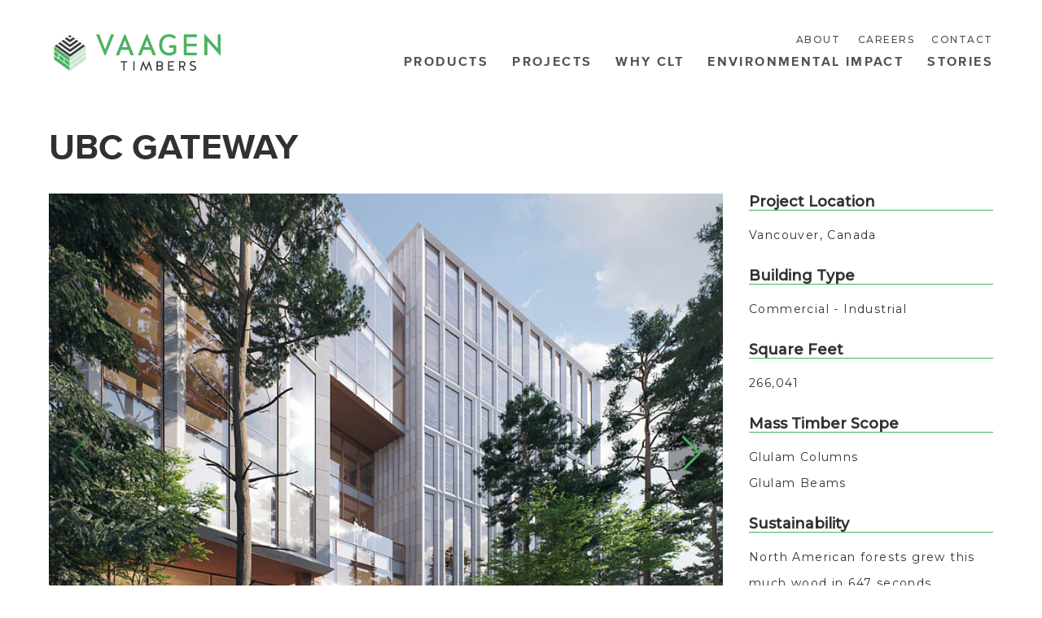

--- FILE ---
content_type: text/html; charset=UTF-8
request_url: https://vaagentimbers.com/project/ubc-gateway
body_size: 4036
content:



<!doctype html>
<html class="no-js" lang="en-US">

    <head>
        <meta charset="utf-8">
        <meta http-equiv="x-ua-compatible" content="ie=edge">
        <title>Vaagen Timbers</title>
        <meta name="description" content="">
        <meta name="viewport" content="width=device-width, initial-scale=1, shrink-to-fit=no">
        <link rel="shortcut icon" href="/favicon.png">
        <link href="https://fonts.googleapis.com/css?family=Montserrat:400,500" rel="stylesheet">
    <title>Vaagen Timbers | UBC Gateway</title>
<script>dl = [];
(function(w,d,s,l,i){w[l]=w[l]||[];w[l].push({'gtm.start':
new Date().getTime(),event:'gtm.js'});var f=d.getElementsByTagName(s)[0],
j=d.createElement(s),dl=l!='dataLayer'?'&l='+l:'';j.async=true;j.src=
'https://www.googletagmanager.com/gtm.js?id='+i+dl;f.parentNode.insertBefore(j,f);
})(window,document,'script','dl','GTM-WVH4L9B')
</script>
<script>(function(i,s,o,g,r,a,m){i['GoogleAnalyticsObject']=r;i[r]=i[r]||function(){
(i[r].q=i[r].q||[]).push(arguments)},i[r].l=1*new Date();a=s.createElement(o),
m=s.getElementsByTagName(o)[0];a.async=1;a.src=g;m.parentNode.insertBefore(a,m)
})(window,document,'script','https://www.google-analytics.com/analytics.js','ga');
ga('create', 'UA-56809106-5', 'auto');
ga('send', 'pageview');
</script><meta name="generator" content="SEOmatic">
<meta name="description" content="Sustainably Created Cross Laminated &amp;  Glue Laminated Timber Products">
<meta name="referrer" content="no-referrer-when-downgrade">
<meta name="robots" content="all">
<meta content="181931532363488" property="fb:profile_id">
<meta content="en_US" property="og:locale">
<meta content="Vaagen Timbers" property="og:site_name">
<meta content="website" property="og:type">
<meta content="https://vaagentimbers.com/project/ubc-gateway" property="og:url">
<meta content="UBC Gateway" property="og:title">
<meta content="Sustainably Created Cross Laminated &amp;  Glue Laminated Timber Products" property="og:description">
<meta content="https://vaagentimbers.com/uploads/_1200x630_crop_center-center_82_none/sullivanlake.jpg?mtime=1570469194" property="og:image">
<meta content="1200" property="og:image:width">
<meta content="630" property="og:image:height">
<meta content="https://www.linkedin.com/company/vaagentimbers/mycompany/" property="og:see_also">
<link href="https://vaagentimbers.com/project/ubc-gateway" rel="canonical">
<link href="https://vaagentimbers.com" rel="home">
<link type="text/plain" href="https://vaagentimbers.com/humans.txt" rel="author">
<link href="https://unpkg.com/swiper@8/swiper-bundle.min.css" rel="stylesheet">
<link href="/assets/style.a22e03b59f1432af0d32.css?ca3399d73f067343978f" rel="stylesheet">
<style>:root {
        --swiper-theme-color: #45B564;
    }
</style></head>

    <body class="project-page"><noscript><iframe src="https://www.googletagmanager.com/ns.html?id=GTM-WVH4L9B"
height="0" width="0" style="display:none;visibility:hidden"></iframe></noscript>

        <div class="site-wrapper">
            <div id="global-navigation">
    <div class="container">
        <div>
            <a href="https://vaagentimbers.com/" title="Vaagen Timbers">
                <img height="57" src="/images/Vaagen-Timbers-White.svg" alt="Vaagen Timbers">
            </a>
        </div>
        <nav>
            <div class="sub-nav">
                <a href="https://vaagentimbers.com/about">About</a>
                <a href="https://vaagentimbers.com/careers">Careers</a>
                <a href="https://vaagentimbers.com/contact">Contact</a>
            </div>
            <div class="main-nav">
                <a href="https://vaagentimbers.com/products">Products</a>
                <a href="https://vaagentimbers.com/projects">Projects</a>
                <a href="https://vaagentimbers.com/why-clt">Why CLT</a>
                <a href="https://vaagentimbers.com/environmental-impact">Environmental Impact</a>
                <a href="https://vaagentimbers.com/stories">Stories</a>
            </div>
        </nav>
    </div>
</div>            <div id="main-content">
            
    <article class="container">
        <header>
            <h1>UBC Gateway</h1>
        </header>

        <div class="project-layout">
            <div class="project-main">

                                
                <div class="photo-gallery" aria-label="Photo Gallery">

                    
                                            <!-- Slider main container -->
                        <div
                            class="swiper">
                            <!-- Additional required wrapper -->
                            <div
                                class="swiper-wrapper">
                                <!-- Slides -->
                                                                    <div class="swiper-slide">
                                        <img src="https://vaagentimbers.com/uploads/projects/_955x716_crop_center-center_82_none/main.1.jpg" alt="Main 1">
                                    </div>
                                                                    <div class="swiper-slide">
                                        <img src="https://vaagentimbers.com/uploads/projects/_955x716_crop_center-center_82_none/main_2023-03-22-210517_gzxf.jpg" alt="Main">
                                    </div>
                                                                    <div class="swiper-slide">
                                        <img src="https://vaagentimbers.com/uploads/projects/_955x716_crop_center-center_82_none/1_2023-03-22-210514_otil.jpg" alt="1">
                                    </div>
                                                                    <div class="swiper-slide">
                                        <img src="https://vaagentimbers.com/uploads/projects/_955x716_crop_center-center_82_none/2_2023-03-22-210515_dysi.jpg" alt="2">
                                    </div>
                                                            </div>
                            <!-- If we need pagination -->
                            <div class="swiper-pagination"></div>

                            <!-- If we need navigation buttons -->
                            <div class="swiper-button-prev"></div>
                            <div class="swiper-button-next"></div>

                            <!-- If we need scrollbar -->
                            <div class="swiper-scrollbar"></div>
                        </div>
                                    </div>

            </div>            
            
            <div class="copy">
                <p>The new Gateway building at the University of British Columbia’s Point Grey campus entrance will reflect UBC’s reputation as a world-class university. The sustainable 25,000-square-metre health science academic and research building will transform the campus arrival experience for students, staff, and visitors. Targeting completion in 2024, the building will co-locate the School of Nursing, School of Kinesiology, Integrated Student Health Services, and Health and Language Sciences components.</p>
<p>Designed with a holistic approach to people and nature, the landscape surrounding the building was developed to enhance the local ecology. This extended nature landscape will be lined by significant trees and lush ground to offer respite and spiritual nourishment for all visitors. The gateway’s structure, made of exposed mass timber, will lower the project's embodied carbon and provide biophilic benefits to users.</p>
<p><em>Project photos and description courtesy of Schmidt Hammer Lassen Architects.</em></p>
            </div>

            <div class="specs" aria-label="Project Specifications">
                    <ul style="list-style: none; margin: 0; padding: 0;">
                                                        <li style="margin-bottom:1.5rem;">
                                    <div class="specification">
                                        <div class=label>
                                            <strong>Project Location</strong><br/>
                                        </div>
                                        <div class="info">
                                          <p>Vancouver, Canada</p>
                                        </div>
                                    </div>
                                </li>
                                                        <li style="margin-bottom:1.5rem;">
                                    <div class="specification">
                                        <div class=label>
                                            <strong>Building Type</strong><br/>
                                        </div>
                                        <div class="info">
                                          <p>Commercial - Industrial</p>
                                        </div>
                                    </div>
                                </li>
                                                        <li style="margin-bottom:1.5rem;">
                                    <div class="specification">
                                        <div class=label>
                                            <strong>Square Feet</strong><br/>
                                        </div>
                                        <div class="info">
                                          <p>266,041</p>
                                        </div>
                                    </div>
                                </li>
                                                        <li style="margin-bottom:1.5rem;">
                                    <div class="specification">
                                        <div class=label>
                                            <strong>Mass Timber Scope</strong><br/>
                                        </div>
                                        <div class="info">
                                          <p>Glulam Columns<br />Glulam Beams</p>
                                        </div>
                                    </div>
                                </li>
                                                        <li style="margin-bottom:1.5rem;">
                                    <div class="specification">
                                        <div class=label>
                                            <strong>Sustainability</strong><br/>
                                        </div>
                                        <div class="info">
                                          <p>North American forests grew this much wood in 647 seconds. </p>
<p>This project kept 4951 metric tons of carbon from entering the atmosphere. </p>
<p> This is the equivalent of keeping 1067 cars off the road or providing clean power to 963 houses for a year.</p>
                                        </div>
                                    </div>
                                </li>
                                                        <li style="margin-bottom:1.5rem;">
                                    <div class="specification">
                                        <div class=label>
                                            <strong>Vaagen Timbers Services</strong><br/>
                                        </div>
                                        <div class="info">
                                          <p>Conceptual Estimating<br />Conceptual Project Development<br />Architectural Design and Project Support<br />Manufacturing and Material Supply<br />Construction and Installation Support<br />Other Miscellaneous Services<br />Glulam Beam and Column Manufacturing<br />Mass Timber Milling / CNC Works<br />Factory Applied Protective Coatings<br />Mass Timber Hardware Connections Supply<br />Hardware Installation<br />Edge Chamfering / Detail Work</p>
                                        </div>
                                    </div>
                                </li>
                                                        <li style="margin-bottom:1.5rem;">
                                    <div class="specification">
                                        <div class=label>
                                            <strong>Construction Status</strong><br/>
                                        </div>
                                        <div class="info">
                                          <p>Under Construction</p>
                                        </div>
                                    </div>
                                </li>
                                                        <li style="margin-bottom:1.5rem;">
                                    <div class="specification">
                                        <div class=label>
                                            <strong>Architect</strong><br/>
                                        </div>
                                        <div class="info">
                                          <p>Perkins&amp;Will</p>
                                        </div>
                                    </div>
                                </li>
                                                        <li style="margin-bottom:1.5rem;">
                                    <div class="specification">
                                        <div class=label>
                                            <strong>Engineer</strong><br/>
                                        </div>
                                        <div class="info">
                                          <p>RJC</p>
                                        </div>
                                    </div>
                                </li>
                                                        <li style="margin-bottom:1.5rem;">
                                    <div class="specification">
                                        <div class=label>
                                            <strong>Contractor</strong><br/>
                                        </div>
                                        <div class="info">
                                          <p>Urban One</p>
                                        </div>
                                    </div>
                                </li>
                                            </ul>

            </div>
        </div>

    </div>

    <div class="green-lines-divider right">
    <svg width="763" height="49" xmlns="http://www.w3.org/2000/svg">
    <g fill="#45B564" fill-rule="evenodd">
        <path d="M347 49h78v-8h-78zM234 49h78v-8h-78zM347 8h190V0H347zM461 49h190v-8H461zM573 8h78V0h-78zM685 49h78v-8h-78zM0 49h190v-8H0zM112 8h78V0h-78z"/>
    </g>
    </svg>
</div>

            
            </div>
            <footer id="footer-global">
    <div class="container flex">
        <div>
            &copy; 2026 Vaagen Timbers | <a href="#">Terms & Privacy</a>
        </div>
        <div class="social">
            <div class="social-buttons">
                                                <a target="_blank" href="https://instagram.com/vaagentimbers/">
                        Instagram</a>
                                    <a target="_blank" href="https://facebook.com/vaagentimbers/">
                        Facebook</a>
                                        </div>
        </div>
    </div>
</footer>        </div>

    <script type="application/ld+json">{"@context":"http://schema.org","@graph":[{"@type":"WebPage","author":{"@id":"#identity"},"copyrightHolder":{"@id":"#identity"},"copyrightYear":"2023","creator":{"@id":"#creator"},"dateModified":"2023-03-26T19:52:40-07:00","datePublished":"2023-03-22T13:55:00-07:00","description":"Sustainably Created Cross Laminated &  Glue Laminated Timber Products","headline":"UBC Gateway","image":{"@type":"ImageObject","url":"https://vaagentimbers.com/uploads/_1200x630_crop_center-center_82_none/sullivanlake.jpg?mtime=1570469194"},"inLanguage":"en-us","mainEntityOfPage":"https://vaagentimbers.com/project/ubc-gateway","name":"UBC Gateway","publisher":{"@id":"#creator"},"url":"https://vaagentimbers.com/project/ubc-gateway"},{"@id":"#identity","@type":"Organization","sameAs":["https://www.linkedin.com/company/vaagentimbers/mycompany/"]},{"@id":"#creator","@type":"Organization"},{"@type":"BreadcrumbList","description":"Breadcrumbs list","itemListElement":[{"@type":"ListItem","item":"https://vaagentimbers.com","name":"Home","position":1},{"@type":"ListItem","item":"https://vaagentimbers.com/project/ubc-gateway","name":"UBC Gateway","position":2}],"name":"Breadcrumbs"}]}</script><script src="https://unpkg.com/swiper@8/swiper-bundle.min.js"></script>
<script src="/assets/main.f5bfd97021a818f5c6b7.js?ca3399d73f067343978f"></script>
<script>const swiper = new Swiper('.swiper', {
  // Optional parameters
//   direction: 'vertical',
//   loop: true,

  autoHeight: true,
  
  // If we need pagination
  pagination: {
    el: '.swiper-pagination',
  },

  // Navigation arrows
  navigation: {
    nextEl: '.swiper-button-next',
    prevEl: '.swiper-button-prev',
  },

  // And if we need scrollbar
  scrollbar: {
    el: '.swiper-scrollbar',
  },
});</script></body>

</html>

--- FILE ---
content_type: text/css
request_url: https://vaagentimbers.com/assets/style.a22e03b59f1432af0d32.css?ca3399d73f067343978f
body_size: 6124
content:
@charset "UTF-8";
/*! normalize.css v8.0.0 | MIT License | github.com/necolas/normalize.css */html{line-height:1.15;-webkit-text-size-adjust:100%}body{margin:0}h1{font-size:2em;margin:.67em 0}hr{box-sizing:content-box;height:0;overflow:visible}pre{font-family:monospace,monospace;font-size:1em}a{background-color:transparent}abbr[title]{border-bottom:none;text-decoration:underline;-webkit-text-decoration:underline dotted;text-decoration:underline dotted}b,strong{font-weight:bolder}code,kbd,samp{font-family:monospace,monospace;font-size:1em}small{font-size:80%}sub,sup{font-size:75%;line-height:0;position:relative;vertical-align:baseline}sub{bottom:-.25em}sup{top:-.5em}img{border-style:none}button,input,optgroup,select,textarea{font-family:inherit;font-size:100%;line-height:1.15;margin:0}button,input{overflow:visible}button,select{text-transform:none}[type=button],[type=reset],[type=submit],button{-webkit-appearance:button}[type=button]::-moz-focus-inner,[type=reset]::-moz-focus-inner,[type=submit]::-moz-focus-inner,button::-moz-focus-inner{border-style:none;padding:0}[type=button]:-moz-focusring,[type=reset]:-moz-focusring,[type=submit]:-moz-focusring,button:-moz-focusring{outline:1px dotted ButtonText}fieldset{padding:.35em .75em .625em}legend{box-sizing:border-box;color:inherit;display:table;max-width:100%;padding:0;white-space:normal}progress{vertical-align:baseline}textarea{overflow:auto}[type=checkbox],[type=radio]{box-sizing:border-box;padding:0}[type=number]::-webkit-inner-spin-button,[type=number]::-webkit-outer-spin-button{height:auto}[type=search]{-webkit-appearance:textfield;outline-offset:-2px}[type=search]::-webkit-search-decoration{-webkit-appearance:none}::-webkit-file-upload-button{-webkit-appearance:button;font:inherit}details{display:block}summary{display:list-item}[hidden],template{display:none}.careers-list h2,.centered-copy h2,.featured-employee h3,.green-bar h2,.image-text-row h2,.photo-bar-cta h2,.photo-bar h2,.related-stories h2,h1{color:#fff;font-size:24px;letter-spacing:3.85px;font-weight:400}@media screen and (min-width:512px){.careers-list h2,.centered-copy h2,.featured-employee h3,.green-bar h2,.image-text-row h2,.photo-bar-cta h2,.photo-bar h2,.related-stories h2,h1{font-size:36px}}@media screen and (min-width:1024px){.careers-list h2,.centered-copy h2,.featured-employee h3,.green-bar h2,.image-text-row h2,.photo-bar-cta h2,.photo-bar h2,.related-stories h2,h1{font-size:44px}}::-moz-selection{background:#c9e6d0;text-shadow:none}::selection{background:#c9e6d0;text-shadow:none}audio,canvas,iframe,img,svg,video{vertical-align:middle}@font-face{font-family:ProximaNova-Bold;src:url(../fonts/332944_6_0.eot);src:url(../fonts/332944_6_0.eot?#iefix) format("embedded-opentype"),url(../fonts/332944_6_0.woff2) format("woff2"),url(../fonts/332944_6_0.woff) format("woff"),url(../fonts/332944_6_0.ttf) format("truetype")}body{font-family:Montserrat,sans-serif;font-weight:400;font-size:14px;color:#313131}@media (min-width:768px){body{font-size:18px}}p{letter-spacing:.14375rem}h1{color:#313131;letter-spacing:0}h2{letter-spacing:2.97px;font-size:22px}@media screen and (min-width:512px){h2{font-size:26px}}@media screen and (min-width:1024px){h2{font-size:34px}}h3{letter-spacing:2.62px;font-size:20px}@media screen and (min-width:512px){h3{font-size:24px}}@media screen and (min-width:1024px){h3{font-size:30px}}h1,h2,h3,h4,h5,h6{font-family:ProximaNova-Bold;text-transform:uppercase}p{font-size:14px;letter-spacing:1.4px;line-height:32px}.site-wrapper{display:flex;flex-direction:column}.container{margin:0 auto;max-width:1400px;padding:0 20px}@media (min-width:512px){.container{padding:0 40px}}@media (min-width:1024px){.container{padding:0 60px}}#main-content{margin:auto 0;height:100%}#mailchimp-header #mc_embed_signup .button,.button,a.button{font-family:ProximaNova-Bold;color:#fff;letter-spacing:2.4px;text-align:center;text-transform:uppercase;text-decoration:none;display:inline-block;padding:1.1rem 1.75rem 1rem;transition:all .5s cubic-bezier(.19,1,.22,1);text-shadow:1px 1px 0 transparent;background-color:#45b564;line-height:1em;font-size:16px;position:relative;overflow:hidden;border:none;cursor:pointer}#mailchimp-header #mc_embed_signup .button:active,#mailchimp-header #mc_embed_signup .button:focus,#mailchimp-header #mc_embed_signup .button:hover,.button:active,.button:focus,.button:hover{background-color:#92e4a9;text-shadow:1px 1px 0 rgba(0,0,0,.2)}#global-navigation{background-color:#fff;text-transform:uppercase;position:relative;z-index:500;padding-top:1em}@media (min-width:1024px){#global-navigation{padding-top:0}body.no-nav-color #global-navigation{background:none}body.no-nav-color #global-navigation .sub-nav a:link,body.no-nav-color #global-navigation .sub-nav a:visited,body.no-nav-color #global-navigation a:link,body.no-nav-color #global-navigation a:visited{color:#313131}}#global-navigation>.container{min-height:129px;display:flex;justify-content:space-between;align-items:center;flex-direction:column}@media (min-width:1024px){#global-navigation>.container{flex-direction:row}}#global-navigation>.container img{max-width:100%;padding:10px 0}@media (min-width:1024px){#global-navigation>.container img{padding:0 40px 0 0;box-sizing:border-box}}#global-navigation nav{margin:0 0 1em}@media (min-width:1024px){#global-navigation nav{margin:0}}.sub-nav{font-size:12px;text-align:center;margin-top:1em}@media (min-width:1024px){.sub-nav{margin-top:0;text-align:right}}.sub-nav a:link,.sub-nav a:visited{font-family:Montserrat,sans-serif;letter-spacing:1.53px;color:#313131;text-decoration:none;display:inline-block;margin-left:1.5em;padding:.5em 0;opacity:.85;font-weight:500;transition:all .25s ease-in-out}.main-nav{text-align:center}@media (min-width:1024px){.main-nav{text-align:right}}.main-nav a:link,.main-nav a:visited{font-family:ProximaNova-Bold;font-size:16px;color:#313131;letter-spacing:2.4px;line-height:32px;text-decoration:none;display:inline-block;margin-left:1.5em;opacity:.85;transition:all .25s ease-in-out}.main-nav a:link:first-child,.main-nav a:visited:first-child{margin-left:0}.main-nav a:active,.main-nav a:focus,.main-nav a:hover,.sub-nav a:active,.sub-nav a:focus,.sub-nav a:hover{opacity:1;text-decoration:underline}#footer-global{background-color:#45b564;color:#fff;font-size:18px;letter-spacing:.41px}#footer-global>.container{min-height:83px;display:flex;align-items:center;flex-direction:column;justify-content:center;padding:10px 40px}#footer-global>.container .social{margin-top:1em}#footer-global>.container .social a:first-child{margin-right:1em}@media (min-width:1024px){#footer-global>.container{justify-content:space-between;flex-direction:row;padding:0 20px}#footer-global>.container .social{margin-top:0}}#footer-global a:link,#footer-global a:visited{color:#fff;text-decoration:none;opacity:.85}#footer-global a:active,#footer-global a:focus,#footer-global a:hover{opacity:1;text-decoration:underline}header.homepage{padding-top:130px;margin-top:-65px;padding-bottom:195px;margin-bottom:-130px;background-color:#313131;background-size:cover;background-repeat:no-repeat;color:#fff}@media (min-width:512px){header.homepage{padding-top:260px;margin-top:-130px;padding-bottom:390px;margin-bottom:-260px}}header.homepage h1{color:#fff;text-align:center;font-size:28px;letter-spacing:2.85px;max-width:1200px;margin:1rem auto}@media (min-width:512px){header.homepage h1{font-size:44px;letter-spacing:3.85px}}header.homepage .copy{max-width:623px;margin:0 auto;font-size:16px;letter-spacing:1.6px;text-align:center;line-height:32px}header.homepage .button{margin-top:2em}header.homepage .button .line-highlight{background-color:#fff}#white-bug{position:absolute;left:0;bottom:0;display:none;pointer-events:none}@media (min-width:1350px){#white-bug{display:block}}.products{margin-bottom:6rem}@media (min-width:992px){.products{display:grid;grid-template-columns:1fr 1fr 1fr;grid-template-rows:auto;-webkit-column-gap:2.1875rem;column-gap:2.1875rem}}.product{max-width:400px;margin:0 auto}@media (min-width:768px){.product{max-width:none}}.product figure{margin:0}.product figure img{width:100%}@media (min-width:768px) and (max-width:992px){.product figure{display:flex;margin-bottom:2rem}.product figure img{height:250px;width:250px;margin-right:2rem}.product figure figcaption h3{min-height:auto}.product figure figcaption h3+p{margin-top:0}}.product figcaption{font-size:.75rem;letter-spacing:.06875rem;text-align:left;line-height:1rem;display:flex;flex-direction:column}.product figcaption h3{min-height:3.125rem}.product figcaption h3+p{margin-top:auto}#mailchimp-header{margin-top:3em}#mailchimp-header #mc_embed_signup form{padding:0}#mailchimp-header #mc_embed_signup .mc-field-group{width:100%;padding-bottom:0;min-height:unset;margin:0 0 1em}@media (min-width:768px){#mailchimp-header #mc_embed_signup .mc-field-group{width:auto;margin-right:1em;margin-bottom:0;min-width:20rem}}#mailchimp-header #mc_embed_signup input[type=email]{border-radius:0;width:100%;max-width:20rem;padding:1em .5rem;border:2px solid #fff}#mailchimp-header #mc_embed_signup input[type=email]:focus,#mailchimp-header #mc_embed_signup input[type=email]:hover{border-color:#45b564;outline-color:#45b564}#mailchimp-header #mc_embed_signup .button{height:auto;line-height:0;padding:1.5em 1.5em 1.4em;background-color:#45b564;border-radius:0}#mailchimp-header #mc_embed_signup .button:hover{background-color:#000}#mailchimp-header #mc_embed_signup .form-flex{display:flex;flex-direction:column;justify-content:center;align-items:center}@media (min-width:768px){#mailchimp-header #mc_embed_signup .form-flex{flex-direction:row;justify-content:flex-start}}.story-feature{position:relative;display:block;overflow:hidden;margin-bottom:2em;text-decoration:none}.story-feature:link,.story-feature:visited{color:#fff}.story-feature .hover-bar{box-sizing:border-box;position:absolute;background:#45b564;width:100%;bottom:0;min-height:65px;display:flex;align-items:center;text-transform:uppercase;padding:0 60px;transition:-webkit-transform .25s cubic-bezier(.19,1,.22,1);transition:transform .25s cubic-bezier(.19,1,.22,1);transition:transform .25s cubic-bezier(.19,1,.22,1),-webkit-transform .25s cubic-bezier(.19,1,.22,1);-webkit-transform:translateY(65px);transform:translateY(65px)}@media screen and (min-width:1024px){.story-feature .hover-bar{-webkit-transform:translateY(85px);transform:translateY(85px);min-height:85px}}.story-feature .hover-bar span{opacity:0;transition:all 1.25s cubic-bezier(.19,1,.22,1);-webkit-transform:translateY(100px);transform:translateY(100px);font-weight:500;letter-spacing:3.3px}.story-feature .story-copy{box-sizing:border-box;bottom:0;padding:60px;transition:-webkit-transform 1s cubic-bezier(.19,1,.22,1);transition:transform 1s cubic-bezier(.19,1,.22,1);transition:transform 1s cubic-bezier(.19,1,.22,1),-webkit-transform 1s cubic-bezier(.19,1,.22,1);-webkit-transform:tranlsateY(0);transform:tranlsateY(0)}.story-feature .story-copy h1{color:#fff}@media screen and (min-width:1024px){.story-feature .story-copy{position:absolute;max-width:70%}}.story-feature .category-title{font-size:21px;letter-spacing:.41px;text-transform:lowercase}.story-feature:hover .hover-bar{transition:all .75s cubic-bezier(.19,1,.22,1);padding-left:60px;-webkit-transform:translateY(0);transform:translateY(0)}.story-feature:hover .hover-bar span{opacity:1;-webkit-transform:translateY(0);transform:translateY(0)}.story-feature:hover .story-copy{-webkit-transform:translateY(-32px);transform:translateY(-32px)}.story-feature img{width:100%;display:none}@media screen and (min-width:1024px){.story-feature img{display:block}}.story-feature article{background-size:cover;background-position:50%}.green-lines-divider{padding:3em 0}.green-lines-divider.center{text-align:center}.green-lines-divider.left{text-align:left}.green-lines-divider.right{text-align:right}.green-lines-divider svg{max-width:100%}input#vaagenImportantField{display:none}form.contact-form{max-width:1100px;margin:4em auto}form.contact-form h2{margin-bottom:2em;line-height:1.25}.form-input-group{display:flex;flex-direction:column}@media (min-width:512px){.form-input-group{flex-direction:row}.form-input-group .form-input:first-child{margin-right:2em}}.form-input{display:flex;flex-direction:column;flex:1;margin-bottom:2em}label{font-family:ProximaNova-Bold;margin-bottom:.35em}input{border:none;border-bottom:1px solid #979797;padding:.5em .5em .5em 0;transition:all .25s cubic-bezier(.19,1,.22,1)}input:focus{transition:all .1s cubic-bezier(.19,1,.22,1);border-bottom:1px solid #45b564;outline-width:thin;outline-color:#45b564;padding-left:.5em}.product-listing{flex-direction:row-reverse}@media (min-width:1024px){.product-listing{display:flex;margin-bottom:0}}.product-listing:nth-child(2n){flex-direction:row}.product-listing .product-image{flex:1 0 48%;background-size:cover;background-position:50%}.product-listing .product-image>a{display:block}.product-listing .product-image img{width:100%;visibility:hidden!important;min-height:250px}.product-listing .product-info{display:flex;flex-direction:column;flex:0 1 52%}.product-listing .product-info-text{font-size:18px;padding:1em 2em}@media (min-width:512px){.product-listing .product-info-text{padding:2em 4em}}.product-listing .product-info-text>p{line-height:35px;max-width:65ch}.product-listing .product-info .button{margin-top:auto}.grid-section{display:flex;flex-wrap:wrap;padding:0 45px}@media screen and (min-width:512px){.grid-section{padding:0 15px}}@media screen and (min-width:1024px){.grid-section{padding:0 91px}}.grid-card{flex:0 1;flex-basis:100%;max-width:100%;margin:26px 18px 30px}.grid-card a{text-decoration:none}.grid-card a.img-hover{display:block;position:relative}.grid-card a.img-hover:before{content:"Read More";background:rgba(146,228,169,.65);display:flex;width:100%;height:100%;position:absolute;z-index:5;justify-content:center;align-items:center;text-transform:uppercase;font-weight:900;color:#fff;opacity:0;transition:all .75s cubic-bezier(.19,1,.22,1)}.grid-card a.img-hover img{position:relative;z-index:1}.grid-card a.img-hover:hover:before{opacity:1}@media screen and (min-width:512px){.grid-card{flex-basis:calc(50% - 36px);max-width:calc(50% - 36px);margin:26px 18px 90px}}@media screen and (min-width:1024px){.grid-card{flex-basis:calc(33.33% - 52px);max-width:calc(33.33% - 52px);margin:26px 26px 111px}}.grid-card img{max-width:100%;margin:0 auto;display:block}.grid-card h3{color:#45b564;text-transform:none;font-size:16px;letter-spacing:2.4px;margin-top:36px}.grid-card p{font-size:12px;letter-spacing:0}.pagination{display:flex;margin:0 auto;justify-content:center}.pagination .prev+.next{margin-left:1em}.video-wrapper{position:relative;padding:27%}.video-wrapper iframe{width:100%;height:100%;position:absolute;top:0;left:0}.generic-header{background-size:cover;background-position:50%;background-repeat:no-repeat;padding:3em 0;color:#fff;text-align:center}.generic-header .container{min-height:300px;display:flex;flex-direction:column;justify-content:center;align-items:center}.generic-header .container p{max-width:600px;margin-left:auto;margin-right:auto}.generic-header h1{color:#fff;font-size:44px;letter-spacing:3.85px;max-width:1200px;margin:1rem auto}.image-text-row{margin:5.5625rem 0;display:flex;flex-direction:column-reverse;flex-wrap:wrap;align-items:center}@media screen and (min-width:1024px){.image-text-row{margin:5.5625rem 0;flex-direction:row;justify-content:space-between}}.image-text-row h2{color:#45b564;margin-top:0}.image-text-row p{font-size:14px;line-height:30px;margin-bottom:0;max-width:65ch}.image-text-row .image-wrapper{margin-bottom:3.125rem;flex:1 1 100%;max-width:100%;box-sizing:border-box}@media screen and (min-width:512px){.image-text-row .image-wrapper{flex:1 1 75%;max-width:75%}}@media screen and (min-width:1024px){.image-text-row .image-wrapper{margin-left:3.125rem;margin-bottom:0;flex:0 1;flex-basis:calc(50% - 50px);max-width:calc(50% - 50px);text-align:right}}.image-text-row .image-wrapper img{max-width:100%;width:100%;max-height:100%}.image-text-row .content{flex:1 1 100%;max-width:100%}@media screen and (min-width:512px){.image-text-row .content{flex:1 1 75%;max-width:75%}}@media screen and (min-width:1024px){.image-text-row .content{flex:0 1 50%;max-width:50%}}@media screen and (min-width:1024px){.image-text-row:nth-child(2n){flex-direction:row-reverse}.image-text-row:nth-child(2n) .image-wrapper{margin-left:0;margin-right:3.125rem;text-align:left}}.image-text-section{margin:1.3125rem 0}.why-clt-columns{display:flex}.why-clt-columns h1>span{display:block}.why-clt-columns-copy{padding:3em 0}.why-clt-columns-copy-block{margin-bottom:4em}.why-clt-columns img{display:none}@media screen and (min-width:1024px){.why-clt-columns img{display:block}}.why-clt-part1{background:#979797;color:#313131;padding:2em 0 50%;position:relative}@media screen and (min-width:512px){.why-clt-part1{padding:2em 0 45%}}@media screen and (min-width:1024px){.why-clt-part1{padding:2em 0}}.why-clt-part1 h1{color:#313131;margin-bottom:0;font-size:30px;letter-spacing:2.26px}.why-clt-part1 h1>span{color:#fff}.why-clt-part1 .why-clt-copy{padding-right:3em}.why-clt-part1 .why-clt-copy-block{margin-top:100px}.why-clt-part1 .why-clt-copy-block:first-child{margin-top:0}.why-clt-part1-beams-image{position:absolute;top:100%;left:0;max-width:75%}@media screen and (min-width:512px){.why-clt-part1-beams-image{max-width:65%}}@media screen and (min-width:1024px){.why-clt-part1-beams-image{max-width:45%}}.why-clt-part2{padding:10em 0;position:relative}.why-clt-part2 h3{color:#45b564}.why-clt-part2-copy{max-width:530px;margin:0 auto 3em}.why-clt-part2-beams-image{position:absolute;bottom:-200px;right:0;max-width:100%}.why-clt-part3{padding:10em 0}.why-clt-part3 .why-clt-columns{flex-direction:row-reverse;position:relative}@media screen and (min-width:1024px){.why-clt-part3 .why-clt-copy{padding-left:3em}}.why-clt-part3 h1>span{color:#45b564}.why-clt-part3>.container{position:relative}.why-clt-benefits{box-sizing:border-box;background:#45b564;padding:2em 3em;margin-top:2em;bottom:-4em;right:0;color:#fff}@media screen and (min-width:1024px){.why-clt-benefits{position:absolute;width:80%;margin-top:0}}.why-clt-benefits dl{display:flex;flex-wrap:wrap}.why-clt-benefits dl dt{flex:0 1 100%;font-family:ProximaNova-Bold;font-size:24px;color:#fff;letter-spacing:2.1px;text-transform:uppercase}@media screen and (min-width:1024px){.why-clt-benefits dl dt{flex-basis:30%}}.why-clt-benefits dl dd{flex:0 1 auto;margin-left:0;margin-top:.5em;margin-bottom:4em;flex-basis:100%}@media screen and (min-width:1024px){.why-clt-benefits dl dd{margin-top:0;margin-left:3em;flex-basis:calc(65% - 3em)}}.why-clt-benefits dl dd:last-of-type{margin-bottom:0}.why-clt-part4{margin-bottom:4em;display:flex;justify-content:center}.why-clt-part4>.container{display:flex;justify-content:space-between;flex-wrap:wrap;margin:0 -1em;width:100%}.why-clt-part4>.container .image-wrapper{margin:1em;flex:0 1;flex-basis:100%;max-width:100%}@media screen and (min-width:512px){.why-clt-part4>.container .image-wrapper{flex-basis:calc(50% - 2em);max-width:calc(50% - 2em)}}@media screen and (min-width:1024px){.why-clt-part4>.container .image-wrapper{flex-basis:calc(33.33% - 2em);max-width:calc(33.33% - 2em)}}.why-clt-part4>.container .image-wrapper img{width:100%;height:auto}.stories-page #main-content,.story-detail-page #main-content{padding-top:60px}.stories-page #main-content .green-lines-divider,.story-detail-page #main-content .green-lines-divider{margin-top:49px;margin-bottom:11px}.product-page header{position:relative;min-height:500px;background-repeat:no-repeat;background-position:0 0;display:flex;flex-direction:column-reverse}@media (min-width:768px){.product-page header{flex-direction:row}}.product-page header img{width:100%;height:auto}@media (min-width:512px){.product-page header img{width:auto;height:100%}}.product-page .product-copy{display:flex;align-items:flex-start;flex-direction:column;justify-content:center;text-align:left;padding:30px 20px}@media (min-width:768px){.product-page .product-copy{max-width:60vw;margin-left:-160px;padding:0 30px}}.product-page .product-copy h1{color:#45b564;margin:0}.photo-bar{background-size:cover;background-repeat:no-repeat;background-position:50%;padding:6em 0;margin:4em 0}.photo-bar h2{line-height:53px}.specifications-table{display:flex;flex-direction:column;flex-wrap:wrap}@media (min-width:768px){.specifications-table{justify-content:space-between;flex-direction:row}}.specifications-download{margin:2em 0 1em;text-align:center}.product-specifications{margin:3em 0 0}.photo-bar-cta{padding:10em 0;text-align:center;color:#fff;background-size:cover;background-repeat:no-repeat;background-position:50%;margin:4em 0}.photo-bar-cta p{max-width:60vw;margin-left:auto;margin-right:auto}.related-stories{text-align:center}.related-stories h2{color:#000}.expandable-section{max-height:0;transition:max-height .5s ease-in-out;overflow:hidden;margin-top:4em;margin-bottom:-4em;box-sizing:border-box}.expandable-section .content{padding-top:4em;padding-bottom:4em;background:#ddd}.story-entry{position:relative;background-size:0;display:flex;flex-wrap:wrap;justify-content:flex-end}@media screen and (min-width:1024px){.story-entry{background-size:45% auto;background-repeat:no-repeat;background-position:0 0}}.story-entry header{display:flex;flex:0 1;flex-basis:100%;max-width:100%}@media screen and (min-width:1024px){.story-entry header{justify-content:flex-end}}.story-entry header h1{margin:50px 0;flex:0 1;flex-basis:100%;max-width:30ch}@media screen and (min-width:1024px){.story-entry header h1{margin-left:50px;flex-basis:calc(55% - 50px);max-width:calc(55% - 50px)}}.story-entry .content{flex:0 1;flex-basis:100%;max-width:100%;box-shadow:0 0 10px hsla(0,0%,100%,.5)}@media screen and (min-width:1024px){.story-entry .content{flex-basis:83%;max-width:83%}}.story-entry .content-body{background:#fff;padding:36px 24px;line-height:1.75em}@media screen and (min-width:512px){.story-entry .content-body{padding:48px 36px}}@media screen and (min-width:1024px){.story-entry .content-body{padding:56px}}.story-entry .content-body p{letter-spacing:0}.story-entry .content-body p:first-child{margin-top:0}.story-entry .content-body img{width:100%;height:auto;margin:24px 0}@media screen and (min-width:1024px){.story-entry .content-body img{margin:49px 0}}.story-entry .content-body .emphasize{font-size:32px;text-transform:none;font-style:italic;font-weight:700;letter-spacing:3.5px;line-height:1.25em}.green-bar{padding:3em 0;background:#45b564;color:#fff;text-align:center}.employees{margin:4em 0}.employee-photo{border-radius:100%;overflow:hidden;width:100%;height:auto;max-width:240px}.employee-photo img{width:100%;max-width:100%;height:100%}.featured-employee{display:flex;margin:0 auto;padding:0 20px;align-items:center;justify-content:center;flex-direction:column}@media screen and (min-width:1024px){.featured-employee{max-width:70%;flex-direction:row}}.featured-employee .employee-photo{margin-right:2em;width:auto}.featured-employee h3{color:#45b564;margin-bottom:0}.featured-employee p{max-width:65ch;font-size:.75rem}.employee{margin-bottom:2em;display:flex;flex-direction:column;align-items:center;padding:0 2rem;box-sizing:border-box}.employee h4{color:#45b564;margin-bottom:.25em}.employee h4+span{margin-top:0;font-weight:400;font-size:12px}.regular-employees{display:flex;flex-wrap:wrap;justify-content:center;margin:3em auto}@media screen and (min-width:512px){.regular-employees{justify-content:flex-start}}@media screen and (min-width:1024px){.regular-employees{max-width:70%}}.regular-employees .employee-photo{width:75%}.regular-employees .employee{flex:0 1 70%;max-width:70%}@media screen and (min-width:512px){.regular-employees .employee{flex:0 1 50%;max-width:50%}}@media screen and (min-width:1024px){.regular-employees .employee{flex:0 1 33.33%;max-width:33.33%}}.careers-page #main-content{margin-bottom:1.0625rem}.centered-copy{text-align:center}.centered-copy h2{color:#313131;max-width:35ch;margin:1rem auto}.centered-copy h4{font-size:1.3125rem;color:#313131;text-transform:none;margin:1rem auto}.centered-copy p{font-size:.75rem;letter-spacing:0;line-height:26px;max-width:75ch;margin:2rem auto}.job-types{margin:0 0 7.375rem}.job-types .card-grid{display:flex;flex-wrap:wrap;margin:0 -1.5625rem;justify-content:flex-start}.job-types .card-grid .card{padding:1.5625rem;flex:0 1;flex-basis:100%;max-width:100%;box-sizing:border-box}@media screen and (min-width:512px){.job-types .card-grid .card{flex-basis:50%;max-width:50%}}@media screen and (min-width:1024px){.job-types .card-grid .card{flex-basis:33.33%;max-width:33.33%}}.job-types .card-grid .card img{width:100%;height:auto}.job-types .card-grid .card h3{font-size:22px;color:#313131;letter-spacing:3.3px;line-height:32px}.job-types .card-grid .card p{font-size:14px;color:#313131;letter-spacing:0;line-height:26px}.careers-list h2{color:#313131}.careers-list .job{display:flex;margin:2.6875rem 0 5.625rem;flex-wrap:wrap}.careers-list .job h3{flex:0 1;flex-basis:100%;max-width:100%;box-sizing:border-box;font-size:1.375rem;color:#313131;letter-spacing:3.3px;line-height:32px;margin-top:0}@media screen and (min-width:1024px){.careers-list .job h3{flex-basis:33.33%;max-width:33.33%;padding-right:1.5625rem}}.careers-list .job .content{flex:0 1;flex-basis:100%;max-width:100%;box-sizing:border-box}@media screen and (min-width:1024px){.careers-list .job .content{flex-basis:66.66%;max-width:66.66%;padding-left:1.5625rem}}.careers-list .job .content p,.careers-list .job .content ul{font-size:.875rem;color:#313131;letter-spacing:0;line-height:26px;margin:1.875rem 0}.careers-list .job .content p:first-child,.careers-list .job .content ul:first-child{margin-top:0}.careers-list .job .content li{margin:.375rem 0;padding-left:1.5rem;position:relative}.careers-list .job .content li:before{content:"\2022";font-size:1.5rem;position:absolute;left:0;top:-1px;color:#313131}.careers-list .job .content ul{padding-left:.625rem;list-style:none}.careers-list .job .content .buttons .button{margin-right:10px}.careers-list .job .content .buttons .button:last-child{margin-right:0}.contact-info{max-width:1100px;margin:4em auto}.contact-info img{width:100%}.contact-methods{display:flex;justify-content:flex-start;margin-bottom:3em;flex-direction:column}.contact-methods h4{margin-bottom:.25em}.contact-methods a:link{color:#313131;text-decoration:none}@media (min-width:1024px){.contact-methods{flex-direction:row}.contact-methods>div{padding-right:3em;width:33%}.contact-methods>div:last-child{margin-right:0}}.contact-methods h3{color:#45b564}#ProjectFilter{margin-bottom:2rem}#ProjectFilter select{box-sizing:border-box;-webkit-appearance:none;background:url("data:image/svg+xml;utf8,<svg xmlns='http://www.w3.org/2000/svg' viewBox='0 0 11 7'><path fill-rule='evenodd' fill='%23313131' d='M5.6 7L.2 0H11L5.6 7z' clip-rule='evenodd'/></svg>") no-repeat;background-color:transparent;background-position-x:0;background-position-y:0;background-size:auto;background-size:8px;background-position:calc(100% - 1.5rem) 50%;background-repeat:no-repeat;background-color:#fff;padding:.75rem 1.5rem .75rem 1rem;font-size:15px;font-weight:300;width:100%;border:1px solid #313131;max-width:300px}.project-grid{display:grid;gap:2rem;grid-template-columns:repeat(1,1fr)}@media (min-width:576px){.project-grid{grid-template-columns:repeat(2,1fr)}}@media (min-width:768px){.project-grid{grid-template-columns:repeat(3,1fr)}}.project-grid>.project-card{box-sizing:border-box;text-decoration:none}.project-grid>.project-card a{text-decoration:none}.project-grid>.project-card .hover{position:relative}.project-grid>.project-card .hover:before{content:"View Project";background:rgba(146,228,169,.65);display:flex;width:100%;height:100%;position:absolute;z-index:5;justify-content:center;align-items:center;text-transform:uppercase;font-weight:900;color:#fff;opacity:0;transition:all .75s cubic-bezier(.19,1,.22,1)}.project-grid>.project-card .hover:hover:before{opacity:1}.project-grid>.project-card h3{color:#45b564;text-transform:none;text-decoration:none;font-size:16px;letter-spacing:2.4px;margin-top:36px}.project-grid>.project-card img{max-width:unset;width:100%}.project-layout{display:grid;gap:2rem;grid-template-areas:"a" "c" "b";grid-template-columns:minmax(0,auto) minmax(0,auto);grid-template-rows:minmax(0,auto)}@media (min-width:768px){.project-layout{grid-template-areas:"a b" "c b " "c b";grid-template-columns:minmax(0,auto) 300px}}.project-layout .project-main{grid-area:a}.project-layout .project-main .photo-gallery .swiper-button-next,.project-layout .project-main .photo-gallery .swiper-button-prev{padding:10px 15px;background:rgba(0,0,0,.35);transition:background-color .25s ease-in-out}.project-layout .project-main .photo-gallery .swiper-button-next:hover,.project-layout .project-main .photo-gallery .swiper-button-prev:hover{background:rgba(0,0,0,.65)}.project-layout .project-main .photo-gallery img{width:100%}.project-layout .copy{grid-area:c}.project-layout .copy figure{position:relative;padding-bottom:56.25%;height:0;margin:1rem 0}.project-layout .copy figure iframe{position:absolute;top:0;left:0;width:100%!important;height:100%!important}.project-layout .specs{grid-area:b}.project-layout .specs .specification .label{border-bottom:1px solid #45b564}.project-layout .specs .info p,.project-layout .specs .info ul{font-size:14px;letter-spacing:1.4px;line-height:32px}


--- FILE ---
content_type: text/plain
request_url: https://www.google-analytics.com/j/collect?v=1&_v=j102&a=2089914951&t=pageview&_s=1&dl=https%3A%2F%2Fvaagentimbers.com%2Fproject%2Fubc-gateway&ul=en-us%40posix&dt=Vaagen%20Timbers&sr=1280x720&vp=1280x720&_u=IEBAAEABAAAAACAAI~&jid=970082517&gjid=815911915&cid=2136510860.1769505487&tid=UA-56809106-5&_gid=667278351.1769505487&_r=1&_slc=1&z=1905668336
body_size: -451
content:
2,cG-K5T42YV603

--- FILE ---
content_type: image/svg+xml
request_url: https://vaagentimbers.com/images/Vaagen-Timbers-White.svg
body_size: 1953
content:
<?xml version="1.0" encoding="utf-8"?>
<!-- Generator: Adobe Illustrator 23.0.6, SVG Export Plug-In . SVG Version: 6.00 Build 0)  -->
<svg version="1.1" id="Layer_1" xmlns="http://www.w3.org/2000/svg" xmlns:xlink="http://www.w3.org/1999/xlink" x="0px" y="0px"
	 viewBox="0 0 644.1 166.7" style="enable-background:new 0 0 644.1 166.7;" xml:space="preserve">
<style type="text/css">
	.st0{fill:#4BB262;}
	.st1{fill:#3D3D3D;}
	.st2{fill:#C9E6D0;}
</style>
<g>
	<path class="st0" d="M222.9,20.1c0.4-0.9,1.2-1.5,2.2-1.5h8.5c0.7,0,1.2,0.7,0.9,1.5l-29.9,72.8c-0.3,0.9-1.1,1.4-2,1.4
		c-0.9,0-1.7-0.5-2.1-1.4l-29.8-72.8c-0.3-0.8,0.2-1.5,0.9-1.5h8.5c0.9,0,1.8,0.6,2.2,1.5l20.3,52.5L222.9,20.1z"/>
	<path class="st0" d="M287,73.8h-26.6l-7,18.2c-0.4,1-1.2,1.5-2.2,1.5h-8.5c-0.7,0-1.2-0.7-0.9-1.5l29.8-72.8
		c0.4-0.9,1.1-1.4,2.1-1.4c0.8,0,1.7,0.5,2,1.4l29.9,72.8c0.3,0.7-0.2,1.5-0.9,1.5h-8.5c-0.9,0-1.8-0.5-2.2-1.5L287,73.8z
		 M264.1,64.3h19.2l-9.6-24.8L264.1,64.3z"/>
	<path class="st0" d="M366.5,73.8h-26.6l-7,18.2c-0.4,1-1.2,1.5-2.2,1.5h-8.5c-0.7,0-1.2-0.7-0.9-1.5l29.8-72.8
		c0.4-0.9,1.1-1.4,2.1-1.4c0.8,0,1.7,0.5,2,1.4l29.9,72.8c0.3,0.7-0.2,1.5-0.9,1.5h-8.5c-0.9,0-1.8-0.5-2.2-1.5L366.5,73.8z
		 M343.6,64.3h19.2l-9.6-24.8L343.6,64.3z"/>
	<path class="st0" d="M434.5,66.9c-0.8,0-1.5-0.8-1.5-1.6v-6.4c0-0.9,0.7-1.6,1.5-1.6h22.7c0.8,0,1.5,0.7,1.5,1.6v23.7
		c0,1.1-0.4,2-1.1,2.7c-6.1,5.8-13.9,9.4-24.8,9.4c-27.6,0-35.7-22.5-35.7-38.6c0-15.7,8.2-38.5,35.7-38.5c11.5,0,18.1,3.1,24.1,9.4
		c0.6,0.6,0.5,1.7,0,2.4l-4.5,4.7c-0.5,0.6-1.5,0.6-2.2,0.1c-3.8-3.6-10.4-6.9-17.3-6.9c-21.8,0-25,21.5-25,28.7
		c0,7.2,3.2,28.6,25,28.6c5.8,0,11.3-1.7,15.3-4.8v-13H434.5z"/>
	<path class="st0" d="M496.1,61.5V84h35.4c0.8,0,1.5,0.8,1.5,1.6v6.4c0,0.9-0.7,1.6-1.5,1.6h-44.4c-0.8,0-1.5-0.7-1.5-1.6V20.2
		c0-0.9,0.7-1.6,1.5-1.6h44.4c0.8,0,1.5,0.7,1.5,1.6v6.4c0,0.9-0.7,1.6-1.5,1.6h-35.4v23.6h35.4c0.8,0,1.5,0.8,1.5,1.6v6.4
		c0,0.9-0.7,1.6-1.5,1.6H496.1z"/>
	<path class="st0" d="M607.8,20.2c0-0.9,0.7-1.6,1.5-1.6h7.5c0.8,0,1.5,0.7,1.5,1.6v73c0,0.5-0.4,1-0.9,1c-0.6,0-1.1-0.2-1.5-0.8
		L570.6,43l-0.1,49.1c0,0.9-0.7,1.6-1.5,1.6h-7.5c-0.8,0-1.5-0.7-1.5-1.6V19c0-0.6,0.4-1.1,0.9-1.1c0.6,0,1.2,0.3,1.7,0.7l45.3,50.2
		V20.2z"/>
</g>
<g>
	<path class="st1" d="M268,119h-8.8c-0.4,0-0.7-0.3-0.7-0.7v-2.9c0-0.4,0.3-0.7,0.7-0.7h22.5c0.4,0,0.7,0.3,0.7,0.7v2.9
		c0,0.4-0.3,0.7-0.7,0.7h-8.9v28.9c0,0.4-0.3,0.7-0.7,0.7h-3.4c-0.4,0-0.7-0.3-0.7-0.7V119z"/>
	<path class="st1" d="M308.6,147.9c0,0.4-0.3,0.7-0.7,0.7h-3.4c-0.4,0-0.7-0.3-0.7-0.7v-32.5c0-0.4,0.3-0.7,0.7-0.7h3.4
		c0.4,0,0.7,0.3,0.7,0.7V147.9z"/>
	<path class="st1" d="M340.1,126.4l-6.8,21.6c-0.1,0.4-0.5,0.7-0.9,0.7h-3.8c-0.3,0-0.6-0.3-0.5-0.7l10.7-33.2
		c0.1-0.3,0.3-0.5,0.6-0.5c0.3,0,0.6,0.2,0.7,0.5l10,24.3l10-24.3c0.1-0.3,0.4-0.5,0.7-0.5c0.3,0,0.6,0.2,0.7,0.5l10.7,33.2
		c0.1,0.3-0.1,0.7-0.5,0.7h-3.8c-0.4,0-0.8-0.3-0.9-0.7l-6.8-21.6l-9.2,22.1c-0.1,0.3-0.5,0.6-0.8,0.6c-0.4,0-0.7-0.2-0.8-0.6
		L340.1,126.4z"/>
	<path class="st1" d="M411.4,139.1c0,4-2.6,9.6-11.4,9.6h-11.4c-0.4,0-0.7-0.3-0.7-0.7v-32.5c0-0.4,0.3-0.7,0.7-0.7H400
		c8.7,0,11.4,5.6,11.4,9.7c0,2.6-1.2,5.6-4,7.3C410.1,133.1,411.4,136.8,411.4,139.1z M406.5,124.3c0-1.3-0.8-5.3-6-5.3h-7.9v10.7h8
		C405.7,129.6,406.5,126,406.5,124.3z M406.5,139.1c0-1.9-0.8-4.9-5.8-5h-8v10.2h7.9C405.7,144.3,406.5,140.4,406.5,139.1z"/>
	<path class="st1" d="M434,134.1v10.2h16c0.4,0,0.7,0.3,0.7,0.7v2.9c0,0.4-0.3,0.7-0.7,0.7h-20.1c-0.4,0-0.7-0.3-0.7-0.7v-32.5
		c0-0.4,0.3-0.7,0.7-0.7H450c0.4,0,0.7,0.3,0.7,0.7v2.9c0,0.4-0.3,0.7-0.7,0.7h-16v10.7h12.4c0.4,0,0.7,0.3,0.7,0.7v2.9
		c0,0.4-0.3,0.7-0.7,0.7H434z"/>
	<path class="st1" d="M473.3,147.9c0,0.4-0.3,0.7-0.7,0.7h-3.3c-0.4,0-0.7-0.3-0.7-0.7v-32.5c0-0.4,0.3-0.7,0.7-0.7h11.4
		c8.7,0,11.4,6.3,11.4,10.6c0,5.1-3.4,8.7-7.3,10.1l5.7,12.5c0.1,0.3-0.1,0.7-0.4,0.7h-3.7c-0.4,0-0.8-0.2-1-0.7l-5.4-11.9h-6.6
		V147.9z M487.2,125.3c0-2.2-1.1-6.3-6.3-6.3h-7.6v12.6h7.8C486.1,131.5,487.2,127.3,487.2,125.3z"/>
	<path class="st1" d="M530.5,139.8c0,5.2-5,9.2-11.6,9.2c-4.6,0-7.9-0.9-11.3-2.7c-0.3-0.2-0.5-0.6-0.3-1l1.2-2.6
		c0.2-0.4,0.6-0.5,1-0.4c2.7,1.3,5.7,2.2,9,2.2c3.6,0,7-1.9,7-4.9c0-9.2-18.2-4.1-18.2-16.3c0-5.9,4.3-9.4,10.2-9.4
		c1.8,0,6,0.3,10.6,2.4c0.4,0.1,0.5,0.6,0.4,1l-1.2,2.8c-0.1,0.4-0.6,0.6-0.9,0.4c-2.3-0.9-5.8-1.9-7.7-1.9c-3.5,0-6.2,0.7-6.5,4.3
		C512.2,130.9,530.5,126.5,530.5,139.8z"/>
</g>
<g>
	<path class="st0" d="M19,95.3V109c0,0,53.5,38.4,55.8,40v-13.8C72.5,133.6,19,95.3,19,95.3z"/>
	<path class="st0" d="M19,78.5v13.8c0,0,9.5,6.8,15.8,11.3V89.8C28.4,85.2,19,78.5,19,78.5z"/>
	<path class="st0" d="M37.1,91.5v13.8c7.4,5.3,8.9,6.4,17,12.2v-13.8C46,97.9,44.5,96.8,37.1,91.5z"/>
	<path class="st0" d="M56.5,105.3v13.8c8.3,5.9,17.6,12.6,18.3,13.2v-13.8C74,118,64.7,111.3,56.5,105.3z"/>
	<path class="st0" d="M19,61.7v13.8c0,0,53.5,38.4,55.8,40v-13.8C72.5,100.1,19,61.7,19,61.7z"/>
	<polygon class="st2" points="133.1,109 133.1,95.3 77.2,135.3 77.2,149.1 	"/>
	<polygon class="st2" points="133.1,92.2 133.1,78.5 77.2,118.5 77.2,132.3 	"/>
	<polygon class="st2" points="77.2,115.5 133.1,75.4 133.1,61.7 77.2,101.7 	"/>
	<path class="st1" d="M76,89.5c0,0-35.1-25.2-48-34.4l-7,5C25,63,76,99.6,76,99.6l54.9-39.4c-1.5-1.1-4.5-3.2-7-5L76,89.5z"/>
	<path class="st1" d="M76,72.1c0,0-19.1-13.7-35.8-25.7l-7,5C49.3,62.9,76,82.1,76,82.1l42.8-30.7c-3-2.2-3.6-2.6-7-5L76,72.1z"/>
	<path class="st1" d="M106.6,42.7c-3.5-2.5-3.7-2.6-7-5L76,54.7c-0.1-0.1-12.6-9-23.7-17l-7,5c15.2,10.9,30.6,22,30.6,22L106.6,42.7
		z"/>
	<path class="st1" d="M94.5,34c-2.9-2.1-4.9-3.5-7-5L76,37.2c0,0-7.8-5.6-11.5-8.2l-7,5C65.6,39.8,76,47.2,76,47.2L94.5,34z"/>
	<path class="st1" d="M82.3,25.3c-1.1-0.8-6.3-4.5-6.3-4.5l-6.3,4.5c1.2,0.9,6.3,4.5,6.3,4.5L82.3,25.3z"/>
</g>
</svg>
